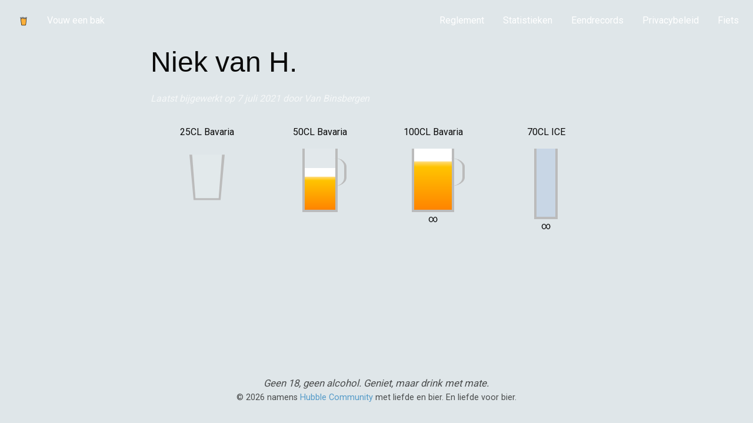

--- FILE ---
content_type: text/css
request_url: https://vouweenbak.nl/wp-content/themes/JointsWP-CSS-master/assets/styles/style.css?ver=1683666001
body_size: 15771
content:
/************************************************

Stylesheet: Global Stylesheet

*************************************************/
/*********************
NAVIGATION & HEADER
*********************/
.menu .active>a {
    background: transparent;
    color: #fff;
   /* border-bottom: 2px solid #00b894;*/
  }
.menu .button, .menu a {
    color: #fff;
  }
.header{
  z-index: 1000;
  position: fixed;
  width: 100%;
  color: #fff;
}
.top-bar, .top-bar ul { background: transparent; }
.menu-logo { padding: 0.5em 0em 0.5em 0.5em; }

.wp-block-cover ol{
  color: #111;
}

.custom-logo-link, .custom-logo-link img {height: 1em;width: inherit;}
.content{  }

#tijdlijst{
  background-color: #1e272e; 
  margin-left: -.9375rem;
  margin-right: -.9375rem;
  width: initial; 
  height: inherit;
  min-height: inherit;
  padding-top: 2em;
  padding-bottom: 2em;
}
@media print, screen and (max-width: 40em) {
#tijdlijst > div{
width: calc(100% - 2em)
}

}/*
.tijdtabel {
display: grid;
grid-template-columns: auto auto;

}*/
.white a{
  color: #fff;
}
.tijdtabel a{
display: grid;
grid-template-columns: auto 10em;

}
.tijdtabel h2, .tijdtabel h4{
margin-left: 0;
margin-right: 0;
}
.tijdinzicht, .tijdinzicht h2, .tijdinzicht h4, .tijdinzicht a  {
margin-left: 0;
margin-right: 0;
color: #2f3542;
font-family: 'Sriracha', sans-serif;
}

.hiddendiv{
  display: none;
}

.statsgrid{
  display: grid;
  grid-template-columns: 50% 50%;
  grid-gap: 2em;

}


@media print, screen and (max-width: 40em) {
.statsgrid{
grid-template-columns: 100%;
  }
}

/*********************
POSTS & CONTENT STYLES
*********************/

html {
  scroll-behavior: smooth;
}
body {
  font-family: 'Roboto', sans-serif !important;
  background-color: #dfe6e9;
}

.page-title .vcard {
  border: 0px;
  padding: 0px; }

.byline {
  color: #999; }

main img {
  max-width: 100%;
  height: auto; }


.page-title { color: #bbb; }
main p, main h1, main h2,main h3,main h4, main blockquote, main ol, .archiveloop, #home-search-container, .biercontainer, #comments, #single-stats {
  padding-top: 0.5em;
  margin-right: auto;
  margin-left: auto;
  max-width: 48rem;
}
.grid_2{
  display: grid;
  grid-template-columns: 50% 50%;
}
/*
 * Archive loop
 */
.archiveloop article{
	padding: 0.6em;
  background-color:#a4b0be;
  margin-bottom: 1em;
  background-repeat: no-repeat;
  background-position: -100vw -120px, 0 0;
  background-image: -webkit-linear-gradient(
    top left,
    rgba(255, 255, 255, 0.2) 0%,
    rgba(255, 255, 255, 0.2) 37%,
    rgba(255, 255, 255, 0.8) 45%,
    rgba(255, 255, 255, 0.0) 50%
  );
  background-image: -moz-linear-gradient(
    0 0,
    rgba(255, 255, 255, 0.2) 0%,
    rgba(255, 255, 255, 0.2) 37%,
    rgba(255, 255, 255, 0.8) 45%,
    rgba(255, 255, 255, 0.0) 50%
  );    
  background-image: -o-linear-gradient(
    0 0,
    rgba(255, 255, 255, 0.2) 0%,
    rgba(255, 255, 255, 0.2) 37%,
    rgba(255, 255, 255, 0.8) 45%,
    rgba(255, 255, 255, 0.0) 50%
  );
  background-image: linear-gradient(
    0 0,
    rgba(255, 255, 255, 0.2) 0%,
    rgba(255, 255, 255, 0.2) 37%,
    rgba(255, 255, 255, 0.8) 45%,
    rgba(255, 255, 255, 0.0) 50%
  );
  
  -moz-background-size: 250% 250%, 100% 100%;
       background-size: 250% 250%, 100% 100%;
  
  -webkit-transition: background-position 0s ease;
     -moz-transition: background-position 0s ease;       
       -o-transition: background-position 0s ease;
          transition: background-position 0s ease;
}
.archiveloop article:hover {
  transform: scale(1.05); 
  background-position: 0 0, 0 0;
  -webkit-transition-duration: 1s;
     -moz-transition-duration: 1s;
          transition-duration: 1s;
}

main h1, main h2, main h3{
  max-width: 48rem;
  margin-left: auto;
  margin-right: auto;
}


/* 
 * Entry content 
 */

.entry-content .alignleft, .entry-content img.alignleft {
  margin-right: 1.5em;
  display: inline;
  float: left; }

.entry-content .alignright, .entry-content img.alignright {
  margin-left: 1.5em;
  display: inline;
  float: right; }

.entry-content .aligncenter, .entry-content img.aligncenter {
  margin-right: auto;
  margin-left: auto;
  display: block;
  clear: both; }

.alignfull { 
  width:inherit;
  margin-left: -.625rem; 
  margin-right: -.625rem;

}
@media print, screen and (min-width: 40em) {
    .alignfull { 
      margin-left: -.9375rem; 
      margin-right: -.9375rem;
    }

}

.entry-content video, .entry-content object {
  max-width: 100%;
  height: auto; }

.entry-content pre {
  background: #eee;
  border: 1px solid #cecece;
  padding: 10px; }

.wp-caption {
  max-width: 100%;
  background: #eee;
  padding: 5px; }
  .wp-caption img {
    max-width: 100%;
    margin-bottom: 0;
    width: 100%; }
  .wp-caption p.wp-caption-text {
    font-size: 0.85em;
    margin: 4px 0 7px;
    text-align: center; }

.post-password-form input[type="submit"] {
  display: inline-block;
  vertical-align: middle;
  margin: 0 0 1rem 0;
  font-family: inherit;
  padding: 0.85em 1em;
  -webkit-appearance: none;
  border: 1px solid transparent;
  border-radius: 0;
  transition: background-color 0.25s ease-out, color 0.25s ease-out;
  font-size: 0.9rem;
  line-height: 1;
  text-align: center;
  cursor: pointer;
  background-color: #1779ba;
  color: #fefefe; }
  [data-whatinput='mouse'] .post-password-form input[type="submit"] {
    outline: 0; }
  .post-password-form input[type="submit"]:hover, .post-password-form input[type="submit"]:focus {
    background-color: #14679e;
    color: #fefefe; }

.fullheigth{
  height: calc(100% - 123px);
}

.languages > li a{color: #eee;width: 200px;display: block;}
.languages > li {
    width: 200px;
    background-color: rgba(0, 0, 0, 0);
    line-height: 25px;
    font-size: 14px;
    padding: 0 10px;
    cursor: pointer;
    display: inline-block;
}

.languages > li:hover {
    background-color: rgba(0, 0, 0, 0.3);
}

/*********************
Single bakvouwtijd 
*********************/

.biercontainer{
  display: grid;
  grid-template-columns: 25% 25% 25% 25%;
  text-align: center;
}
.biercontainer > div{
  min-height: 12em;
}

@media print, screen and (max-width: 40em) {
.biercontainer{
  grid-template-columns: 50% 50%;
}

}
.glas{
  position: relative;
  display: block;
  border-left:0.25em solid #bbb;
  border-bottom: 0.25em solid #bbb;
  border-right: 0.25em solid #bbb;
  /*border-color: rgba(187,187,187, 0.9);*/
  margin-right: auto;
  margin-left: auto;
  background-color: rgba(255, 255, 255, 0.1);
}
.hendel{
  height: 3em;
  margin-right: -1.2em;
  transform: translate(0, 1em);
  border-right:0.25em solid #bbb;
  border-radius: 30%;
}

.inhoud{
  position: absolute;
  bottom: 0;
}
.bierkleur{
background: rgb(255,132,0);
background: linear-gradient(0deg, rgba(255,132,0,1) 0%, rgba(255,196,0,1) 70%, rgba(255,217,110,1) 78%, rgba(255,255,255,1) 80%); 
}
.icekleur{
  background-color: #c8d6e5;
}
#bav25cl .glas{
  margin-top: 2em;
  height: 4.75em;
  width: 3.25em;
  transform: perspective(10px) rotateX(-2deg);
  } 
#bav25cl .inhoud {
  height: 4.5em;
  width: 2.75em;
}
#bav50cl .glas{
  height: 6.75em;
  width: 3.75em;
  } 
#bav50cl .inhoud {
  height: 6.5em;
  width: 3.25em;
}

#bav100cl .glas{
  height: 6.75em;
  width: 4.5em;
  } 
#bav100cl .inhoud {
  height: 6.5em;
  width: 4em;
}
#bav100cl .hendel{
  margin-right: -1.4em;}

#ice70cl .glas{
  height: 7.5em;
  width: 2.5em;
  } 
#ice70cl .inhoud {
  height: 7.25em;
  width: 2em;
}

.single-bakvouwtijd .article-header{
  padding-top: 3em;
}
.single-bakvouwtijd .alletijden{
  min-height: 80vh;
}
.single-bakvouwtijd .byline{
  font-style: italic;
  opacity: 0.7;
}
.single-bakvouwtijd .byline, .single-bakvouwtijd .byline > a{
color: #fff;
}

/*********************
IMAGE GALLERY STYLES
*********************/
.gallery {
  max-width: 100%;
  margin-left: auto;
  margin-right: auto;
  margin-right: -15px;
  margin-left: -15px; }

.gallery::before, .gallery::after {
  content: ' ';
  display: table; }

.gallery::after {
  clear: both; }

.gallery.gallery-columns-1 > dl {
  width: 100%;
  float: left;
  padding-right: 0.625rem;
  padding-left: 0.625rem; }
  @media print, screen and (min-width: 40em) {
    .gallery.gallery-columns-1 > dl {
      padding-right: 0.9375rem;
      padding-left: 0.9375rem; } }
  .gallery.gallery-columns-1 > dl:last-child:not(:first-child) {
    float: right; }

.gallery.gallery-columns-2 > dl {
  width: 50%;
  float: left;
  padding-right: 0.625rem;
  padding-left: 0.625rem; }
  @media print, screen and (min-width: 40em) {
    .gallery.gallery-columns-2 > dl {
      padding-right: 0.9375rem;
      padding-left: 0.9375rem; } }
  .gallery.gallery-columns-2 > dl:last-child:not(:first-child) {
    float: right; }

.gallery.gallery-columns-3 > dl {
  width: 33.33333%;
  float: left;
  padding-right: 0.625rem;
  padding-left: 0.625rem; }
  @media print, screen and (min-width: 40em) {
    .gallery.gallery-columns-3 > dl {
      padding-right: 0.9375rem;
      padding-left: 0.9375rem; } }
  .gallery.gallery-columns-3 > dl:last-child:not(:first-child) {
    float: right; }

.gallery.gallery-columns-4 > dl {
  width: 25%;
  float: left;
  padding-right: 0.625rem;
  padding-left: 0.625rem; }
  @media print, screen and (min-width: 40em) {
    .gallery.gallery-columns-4 > dl {
      padding-right: 0.9375rem;
      padding-left: 0.9375rem; } }
  .gallery.gallery-columns-4 > dl:last-child:not(:first-child) {
    float: right; }

.gallery.gallery-columns-5 > dl {
  width: 20%;
  float: left;
  padding-right: 0.625rem;
  padding-left: 0.625rem; }
  @media print, screen and (min-width: 40em) {
    .gallery.gallery-columns-5 > dl {
      padding-right: 0.9375rem;
      padding-left: 0.9375rem; } }
  .gallery.gallery-columns-5 > dl:last-child:not(:first-child) {
    float: right; }

.gallery.gallery-columns-6 > dl {
  width: 16.66667%;
  float: left;
  padding-right: 0.625rem;
  padding-left: 0.625rem; }
  @media print, screen and (min-width: 40em) {
    .gallery.gallery-columns-6 > dl {
      padding-right: 0.9375rem;
      padding-left: 0.9375rem; } }
  .gallery.gallery-columns-6 > dl:last-child:not(:first-child) {
    float: right; }

.gallery.gallery-columns-7 > dl {
  width: 14.28571%;
  float: left;
  padding-right: 0.625rem;
  padding-left: 0.625rem; }
  @media print, screen and (min-width: 40em) {
    .gallery.gallery-columns-7 > dl {
      padding-right: 0.9375rem;
      padding-left: 0.9375rem; } }
  .gallery.gallery-columns-7 > dl:last-child:not(:first-child) {
    float: right; }

.gallery.gallery-columns-8 > dl {
  width: 12.5%;
  float: left;
  padding-right: 0.625rem;
  padding-left: 0.625rem; }
  @media print, screen and (min-width: 40em) {
    .gallery.gallery-columns-8 > dl {
      padding-right: 0.9375rem;
      padding-left: 0.9375rem; } }
  .gallery.gallery-columns-8 > dl:last-child:not(:first-child) {
    float: right; }

.gallery dl {
  width: 100%;
  float: left;
  padding-left: 0.9375rem;
  padding-right: 0.9375rem; }

.gallery dl:last-child:not(:first-child) {
  float: right; }

/*********************
PAGE NAVI STYLES
*********************/
.page-navigation {
  margin-top: 1rem; }

.off-canvas{
	color: #dfe6e9;
	background-color: #2d3436;
}
.top-bar-left{
	max-width: calc(100% - 2em) !important;
}
.show-for-small-only{
	float: right;
	max-width: 2em !important;
}
/*********************
COMMENT STYLES
*********************/
#comments .commentlist {
  margin-left: 0px; }

#respond ul {
  margin-left: 0px; }

.commentlist li {
  position: relative;
  clear: both;
  overflow: hidden;
  list-style-type: none; }
  .commentlist li:last-child {
    margin-bottom: 0; }
  .commentlist li ul.children {
    margin: 0; }

.commentlist li[class*=depth-] {
  margin-top: 1.1em; }

.commentlist li.depth-1 {
  margin-left: 0;
  margin-top: 0; }

.commentlist li:not(.depth-1) {
  margin-left: 10px;
  margin-top: 0;
  padding-bottom: 0; }

.commentlist .vcard {
  margin-left: 50px; }
  .commentlist .vcard cite.fn {
    font-weight: 700;
    font-style: normal; }
  .commentlist .vcard time {
    float: right; }
    .commentlist .vcard time a {
      color: #999;
      text-decoration: none; }
      .commentlist .vcard time a:hover {
        text-decoration: underline; }
  .commentlist .vcard img.avatar {
    position: absolute;
    left: 10px;
    padding: 2px;
    border: 1px solid #cecece;
    background: #fff; }

.commentlist .comment_content p {
  font-size: 1em;
  line-height: 1.5em; }

.commentlist .comment-reply-link {
  float: right; }

.commentlist .media-object{
  background-color: #fff;
  box-shadow: 0 1px 3px rgba(0,0,0,0.12), 0 1px 2px rgba(0,0,0,0.24);
  transition: all 0.3s cubic-bezier(.25,.8,.25,1);
}

.commentlist .media-object:hover {
  box-shadow: 0 4px 6px rgba(0,0,0,0.25), 0 3px 3px rgba(0,0,0,0.22);
}
.comment-author, .comment-author a {
  color: #666;
  margin-top: 0.5em;
}
/*********************
Stats after comments on single bakvouwtijd
*********************/
#single-stats{
padding: 0.5em;
padding-left: 1em;
background-color: #fff;
  box-shadow: 0 1px 3px rgba(0,0,0,0.12), 0 1px 2px rgba(0,0,0,0.24);
  transition: all 0.3s cubic-bezier(.25,.8,.25,1);

}
.single-bakvouwtijd h4{
padding-top: 0;
color: #666;}
/*********************
COMMENT FORM STYLES
*********************/
.respond-form {
  margin: 1.5em 10px;
  padding-bottom: 2.2em; }
  .respond-form form {
    margin: 0.75em 0; }
    .respond-form form li {
      list-style-type: none;
      clear: both;
      margin-bottom: 0.7335em; }
      .respond-form form li label,
      .respond-form form li small {
        display: none; }
    .respond-form form input[type=text],
    .respond-form form input[type=email],
    .respond-form form input[type=url],
    .respond-form form textarea {
      padding: 3px 6px;
      background: #efefef;
      border: 2px solid #cecece;
      line-height: 1.5em; }
      .respond-form form input[type=text]:focus,
      .respond-form form input[type=email]:focus,
      .respond-form form input[type=url]:focus,
      .respond-form form textarea:focus {
        background: #fff; }
      .respond-form form input[type=text]:invalid,
      .respond-form form input[type=email]:invalid,
      .respond-form form input[type=url]:invalid,
      .respond-form form textarea:invalid {
        outline: none;
        border-color: #fbc2c4;
        background-color: #f6e7eb;
        -ms-box-shadow: none;
        box-shadow: none; }
    .respond-form form input[type=text],
    .respond-form form input[type=email],
    .respond-form form input[type=url] {
      max-width: 400px;
      min-width: 250px; }
    .respond-form form textarea {
      resize: none;
      width: 97.3%;
      height: 150px; }

#comment-form-title {
  margin: 0 0 1.1em; }

#allowed_tags {
  margin: 1.5em 10px 0.7335em 0; }

.nocomments {
  margin: 0 20px 1.1em; }

/*********************
SIDEBARS & ASIDES
*********************/
.sidebar li {
  list-style: none; }

.widget ul {
  margin: 0; }

/*********************
FOOTER STYLES
*********************/
.footer {
  clear: both;
  margin-top: 2em;opacity: 0.7; }
.footer em{ font-size: 1.05rem;}
.copyright {text-align: center;font-size: 0.9rem;}

/*Building a grid for the sidebar*/
.footersidebar > div{ 
  width: 100%;
  display: grid;
  grid-template-columns: auto auto auto;
}
/* Giving all div's a padding*/
.footersidebar div{
  padding-left: 1em;
  padding-right: 1em;
}

/*Full width when using mobile displays*/
@media print, screen and (max-width: 40em) {
.footersidebar > div{
  grid-template-columns: auto;
}
}

/*********************
VISUAL EDITOR STYLES
*********************/
body#tinymce {
  margin: 20px; }

/*********************
PLUGIN STYLES
*********************/
.gform_body ul {
  list-style: none outside none;
  margin: 0; }

/*# sourceMappingURL=style.css.map */
